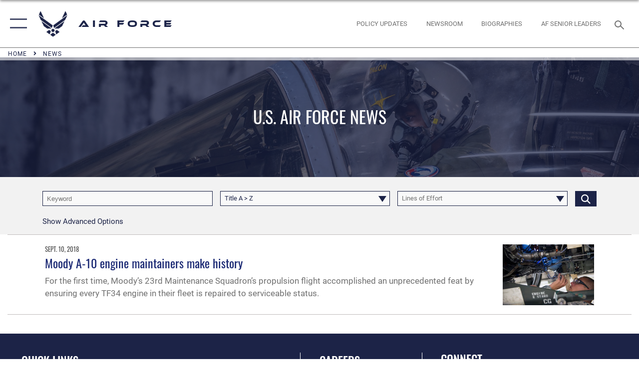

--- FILE ---
content_type: text/html; charset=utf-8
request_url: https://www.af.mil/News/Tag/121400/tf34-engine/
body_size: 25970
content:
<!DOCTYPE html>
<html  lang="en-US">
<head id="Head"><meta content="text/html; charset=UTF-8" http-equiv="Content-Type" />
<meta name="REVISIT-AFTER" content="1 DAYS" />
<meta name="RATING" content="GENERAL" />
<meta name="RESOURCE-TYPE" content="DOCUMENT" />
<meta content="text/javascript" http-equiv="Content-Script-Type" />
<meta content="text/css" http-equiv="Content-Style-Type" />
<title>
	News - Tag TF34 engine
</title><meta id="MetaDescription" name="description" content="The official website of the U.S. Air Force. AF.MIL delivers the latest breaking news and information on the U.S. Air Force including top stories, features, leadership, policies, and more. For in-depth coverage, AF.MIL provides special reports, video, audio, and photo galleries." /><meta id="MetaKeywords" name="keywords" content="air force, af, airforce, air power, U.S. Air Force, aviation" /><meta id="MetaRobots" name="robots" content="INDEX, FOLLOW" /><link href="/Resources/Shared/stylesheets/dnndefault/7.0.0/default.css?cdv=2765" type="text/css" rel="stylesheet"/><link href="/DesktopModules/ArticleCS/module.css?cdv=2765" type="text/css" rel="stylesheet"/><link href="/DesktopModules/PhotoDashboard/module.css?cdv=2765" type="text/css" rel="stylesheet"/><link href="/DesktopModules/ArticleCSDashboard/module.css?cdv=2765" type="text/css" rel="stylesheet"/><link href="/DesktopModules/PhotoDashboard/Layouts/AdjustableParallax/template.css?cdv=2765" type="text/css" rel="stylesheet"/><link href="/Portals/1/portal.css?cdv=2765" type="text/css" rel="stylesheet"/><link href="/Desktopmodules/SharedLibrary/Plugins/tag-it/css/tagit.ui-zendesk.css?cdv=2765" type="text/css" rel="stylesheet"/><link href="/Desktopmodules/SharedLibrary/Plugins/tag-it/css/tagit.sortable.css?cdv=2765" type="text/css" rel="stylesheet"/><link href="/Desktopmodules/SharedLibrary/Plugins/SocialIcons/css/fa-social-icons.css?cdv=2765" type="text/css" rel="stylesheet"/><link href="/Desktopmodules/SharedLibrary/Plugins/Skin/SkipNav/css/skipnav.css?cdv=2765" type="text/css" rel="stylesheet"/><link href="/Desktopmodules/SharedLibrary/Plugins/spectrum/spectrum.css?cdv=2765" type="text/css" rel="stylesheet"/><link href="/desktopmodules/ArticleCS/styles/AirForce3/style.css?cdv=2765" type="text/css" rel="stylesheet"/><link href="/Desktopmodules/SharedLibrary/Plugins/ColorBox/colorbox.css?cdv=2765" type="text/css" rel="stylesheet"/><link href="/Desktopmodules/SharedLibrary/Plugins/tag-it/css/jquery.tagit.css?cdv=2765" type="text/css" rel="stylesheet"/><link href="/Desktopmodules/SharedLibrary/Plugins/jquery-ui-css/jquery-ui.css?cdv=2765" type="text/css" rel="stylesheet"/><link href="/Desktopmodules/SharedLibrary/Plugins/bootstrap4/css/bootstrap.min.css?cdv=2765" type="text/css" rel="stylesheet"/><link href="/Desktopmodules/SharedLibrary/ValidatedPlugins/font-awesome6/css/all.min.css?cdv=2765" type="text/css" rel="stylesheet"/><link href="/Desktopmodules/SharedLibrary/ValidatedPlugins/font-awesome6/css/v4-shims.min.css?cdv=2765" type="text/css" rel="stylesheet"/><link href="/Desktopmodules/SharedLibrary/ValidatedPlugins/Chosen/chosen.min.css?cdv=2765" type="text/css" rel="stylesheet"/><link href="/portals/_default/skins/AirForce3/Assets/css/theme.css?cdv=2765" type="text/css" rel="stylesheet"/><script src="/Resources/libraries/jQuery/03_07_01/jquery.js?cdv=2765" type="text/javascript"></script><script src="/Resources/libraries/jQuery-Migrate/03_04_01/jquery-migrate.js?cdv=2765" type="text/javascript"></script><script src="/Resources/libraries/jQuery-UI/01_13_03/jquery-ui.min.js?cdv=2765" type="text/javascript"></script><link rel='icon' href='/Portals/1/AF favicon 9 Jan.ico?ver=2UiSWi2oAE1AXeHI4Dxcyg%3d%3d' type='image/x-icon' /><meta name='host' content='DMA Public Web' /><meta name='contact' content='dma.WebSD@mail.mil' /><script  src="/Desktopmodules/SharedLibrary/Plugins/GoogleAnalytics/Universal-Federated-Analytics-8.7.js?agency=DOD&subagency=USAF&sitetopic=dma.web&dclink=true"  id="_fed_an_ua_tag" ></script><meta name="viewport" content="width=device-width,initial-scale=1" /></head>
<body id="Body">

    <form method="post" action="/News/Tag/121400/tf34-engine/" id="Form" enctype="multipart/form-data">
<div class="aspNetHidden">
<input type="hidden" name="__EVENTTARGET" id="__EVENTTARGET" value="" />
<input type="hidden" name="__EVENTARGUMENT" id="__EVENTARGUMENT" value="" />
<input type="hidden" name="__VIEWSTATE" id="__VIEWSTATE" value="Kr4pyVEB4xiv3VJDTQLy4lb285eiXvZq11OZ45a9/cUdxoD6eNZx72o2EhCyXBrPYe5cXOkgYZ6E05OfwFO945YiaNX7DrIzGr4I23x1Gf+7X22iYlbe4Aw5/zzzhiIsWCkGVsLhZqmtjOZuHzq/mf6+CgoF9Ktj4B2TkS4eXVN/oxWds5t0WRWGz/HeyPYv7r1fH5VBQqqQLC98UeLeFY8IdhIwKyKGT0HeqzrPRjxJCaiuhgoY9pRFwLq7TMfTFdNjHt/[base64]/bxgL8uhxZ1zJs/mRDXUIZhLxp2D6Rkgz1k2Gfs4yjg1XmxK+T5UbFm7QpX9FnA9jQ8Z7bsZsDkmV4wAIpuEhz5H87o9YsmfeUjKulvSWcNw6XCPYvdXKAlcxy1TvcQqfBEVw/cw1XSNGY2WDmOTNFjnii12/oRVykX1bw1oLKDpqSYY9fApAhbjk9ufb6O7Sw922qIS1Y/wNIXmHbTnNYjAWrykC3qF6054I4M+WjdjPzRaAxjG1b2REMdLqCGAJjk2fSa6DLw017ocVhFN9caGC49zkt4vu7aVap5yQ0ytQD/U4KvBZrJBRjjANArFCx5UwLs7oxTw0kN3gzYruT3rCgDVGLOubvn7Um/U1rMB+7jW6HrpBVxD37VVOICDMHDEN/3MhhZ629vygGsU9mK7zVEh1uilzYgi0DRhJ6AFWDHpsV7m2dFsfTqYBksFdCG8fR071XFJvj6Cb0l9kCHXqAyjsyNn2jjDRFccRFO/WrCzxcNXUBepw8O29hL6dVxIuin8X4x/ZXzMsc8hnTe6mA3RlSFD9Gh7jsbHEUr81XsVXF983XEfaLxTFd0aaKW49Vz+13dGLS7Pjrq60bbrZoY6O0cZceX+itsdSgZ1QQpV65rhbU7535W1Yuiv/1PoWJnYPBkQ/zM0JNBbMs+DrkgvOwkTKIf0OkawE1TfAmGgaMibTdSw+6Df3l3Ch1BiwW/I+IM9UVO2v+0RPrDskRM+8tZssMIS8kHYh4+AEzVlB/MCYIMT6JdTHUQbraN2XLC7dAR1c9994o8oUorRzpR5ofIX9jQTJaXjQe3aUhD3clcSEBclNL8biUMlRBsi3ZvySWykVEiV1FvO2OyiXaLa2OFLhWWoPQvi0xhIWyk/[base64]/nNbkVMHtn+hsjU2h/[base64]/xhqL0vbjx/[base64]/hMxxDUmtJmb0z73YSwlhuyE8kV4JiBACqP+vF4MlvzIqrJw0mTACcoNM5Cow8+OyDk7Xvz1tDv5I5zG+/awc3T9qfbGIxX1YOBsCO4F8HtE9PtA0YHRVgxHanktD/E/7CCHe05dGbHuZTcGBNVbHxfB1aS2Phbp6H32FF055SNNC3tAEC1GpesQ+1boWJPQXlrKMCuE50wqtjUJFR5N1W6bbKaXdfe0okFxXvkWt9NxFhLsWRHckcDbtEYJ0bRiv/BcZPhv+7Op4gGrbC38ZB4Ub5KCIt+aUdOl3hksWdeVGANY3DSvNyNE/nHUvHWdZ7J9nJac4ejLm6HE0XY0dDrG6OSa3YicY/[base64]/vTZBbBXHs65RdVmE7MXjeKn/DLGzZApphmFgn+gj1MpZZNPs3LCC/Zdn/NY0qpcfWSo9nUb9aRmshlu+D1YoO1FteSd79JyyJQOBzv2dLgw1IqD1UsdrYX0TtALV7GGmliGh8Y01uVkN4Za/1Zyie4/exTHaQ3GsATuIJVVFxwBqLXGwCqXU/TSkHy/lIt/ObxtJganfRdnbNDNRbjGqWyell0r3Xy7sFxQIoD7IC1BgJsw3uHuFE5qDuigTYOnqVkTJ5G7J+X6VpXt289ThfGZTGidnD7TngONoRMuOKbCxQXp3ebTFd9afGUBasW+mPXYjdrpwBFQWzFtN56WPLwGGsyIFX0/ei9a1geaH4J1mLnzwXoLJ3+KhF7GEcXorYUmNXfQO+3zRtcWt9ajMpP0hrnQx6wqajQqbvgMq5hC2QXbQLmTWVDDoHyDXGutxf0/UGARNhy6inYFIpYXq39MTGOtXCcnPqafYaOUisRgstA3ao3NSgaPdVLrOb4E5ng470xXBi8GlzyGaX4hNMgqtesxcaxXG7CsK4GFlQeBromOWgRAHYZ5yuixl2E3odUh1uZmrAN9fh6rluviJIgb/AFYG1UOBJpNiGDhVt+0/zyJynLAwvHSSqspXl3IcXHoiC3ErXqcMcN6OrdeoB01Rj9vte5axeH7eHBzSsstH1BietERwb5sr/pPieth/FlDkqa+hj/[base64]/Zlrin+vYfHG8VEHD6YegQqDCn/Ggs+13jb5lGk/B42GOWa2ZJp8SFOV0m9OR0rk0hWb5CiAJ/yGfz1LxePro1SFZ46rtcjuIq9J6bIUXJTe8RNPSMXjL0QhwN7JKUU6vjcMQBFmrEUKiJfRCwMySTHEV+ypVIiM8Ctdsmnq5tcTlOTF1VYgv31yexmMIC9QKCP/pxozdizZOrWXeqDKV6iwIcmSZj2ussqBMQNX1j2UeSoLI7Qm5256k2aE8zi1ov+2FpZwysNh5T7FYf/bbAw/xGsd2WrPpc8Z0KLGjR74tjMgKOLZ3iba/sggiRgPC35AXsE9JWybzRF2Vruk9PVHnvXtwy+4PAXqbe8Pp/rNrhLiPvobU1pIIrbLfU/Y0rt0VyGdnyrj4RomfYwbiZDKqyOs7VnFX2393d5ze2NBBGD1E33dSVBilU9hB4jEZgwAjZROT1j5jikFAk+oeQqYeF8rYeEj/26cOi9uH0qhbY5It6y+iw7BJoT9F4eGGpUXW8WIAoSJQGvct21niCeCZ6ZTQOQETdq42J3aye0elrS+MtQjAB+ftcme3eiJs0MOAwFFoLkjpra7Z54x8C8eT78GtT+J2yUhH7TOCGzQpEfa2/Vz4Mz60BOZ1klogt9/n7YrSy/wrX7w3vZME+V3S0/ij20JEJxMCvCBeDGkiDuC/IJlrilfyzbf7ZXNaJRytvNvZUnHkRolqCLOgq6+BompoAZDrssjaqxrvHmck8t7EozOPknvQOl0vRzO6JnHJIczo8fcvlLSpee4xlC/keY916hnqkFXHSKC249+acvL4aBwUnBTSTt2advB9ijroLzkuen5AB1hK3Enuh63EWLauGqXW8ZWLtgxAc5yOxHDDLtxQ6d4eFHigRl56nLex3eVuIjeCn7Lhu6fQd5/MEeu0neT8hhmWwgakgL3w9rG4SPmigpWU6kjoH5IswtXHa87qGGJLASJgAP/+uk+j13udp7upTJiml5GV/aHjUi2YSn5PeraYVxMF7LeX28l8jLKmO/kA17uPiSfoZ0trqj+1nFkO1/5HFIAXoB43bMC8pNLm23rlLjdKSVF1f37Rf3JertoJ100BvUtX/b0V0Z0coJeQngEv81A5dDN3E+srx9Nhba/XImGe4n929X8fk5Pl2XcOshrwDxOwUsTbdgPC9e6uojJeoaWjwc4exkdfML+sB2AX2qasbGA7XBoVzKrQsWC0ySG0yPFUslNiq1wUAWLXVIIvFTLTmTNjUa3RY3Xsxdasnw8hpSN2JCEEKjz+0HeIK908KRuW8dux2m/StzwXutfrZswtyrcLZiDhO73DiV9ISBnyatdMqR17em6aJ60V4/gYwVfEOhplErRBhQJ5iD9+SqzhNhoGgHyJiPYL4HJrs83YNNZ4kWn4ybEPtZJmZmYn/MYbIV5RkXx8oits1pws4cY4Uic5CmFHx5FCqO6CmNbaI8WBBVRKsXe4qAsVo6rS0ppSUcOFJKi0NZ8Hqw/kyfW8yamn94Q4beKxOMd0R6a56f2bdEf4wuN/dx+JXK0AGZ1c+33P9lS8Ce/WMeA/E1d3qvG1j+Fi1nDL7IGdnodwcHCWi6snsW8+IKqdHH+B+XDgesu2pCQhJE7a7ogiSzjxTFjtaxkoOaZR5/7hfeAttQriQIwFM0FmO5aAk2WJSPHEBs4e7DrlWiYBaXOsPKjQQAFqLJsPDErdoTdUajAYq9VXACRrKR4I+usQvMNfiObhRbdqU+9aQK/fKzqfNgfhvPDVUCpTFekka1sGSG9Tu9ciKhR41SIMgMnDjGwclUfQGOlRfuGQoCQ4+VO0TIUawhV26MC0MziMjLZ8Lr2DZtGbWAjdxQWP+p6eyo4GwY/WYm9lZIDD/jK/6BqSAbcxStzW9RmUx+wV4qzO1n0UorYI15TvPGGHK3qzBDKPuNcBz7iygO5ogSrGaSABaUjZ5kEhHSk7gPdoTEbiIU2T0+j1FfVRjnnhNXY5XUNVHru3O0oJPflRX7HqMd7PjEqzwGgb9eSAcp51PoDM8NJr89/GPtU5AKLKbK/GUDyl6okxM2Hbi76iKXhlwgjjvygLe847uLg8P9cZvXQ6ICPPH1ohxg68GFvwo92b2xAA0gZi7/juF69/m/6r47WBRBMW24jWCgKCDSNZuV/0gfOHhK5MNU3u2ITOE9nO8FboNdJOW5blIzt0+uE14gAyE6kEhIIaj4TsCIhijWpt6y7OW2H+AqCQrXbuceKM3kDHdyHUGdgZl4Tt028VsNEVaaesjtArHC8qNinir+GEHUHCqWaa2PHoqQeVyJxjPFg4tiamM3EdTeecdjCQdgTgK/WB6i4Yj0P7UIKsQ6nkITYz/LzJ/m1IW+G/EYYJnEHJG9HFmxHT21xzdb7jOfcb3psSam1tc4D7PNZgCRqUzVTsbeRT+QzkrhVgHZDnZ8B4ezD3IP57qMjzP8Kit9ubxVOSaLS4qdO/yRX6jiqXlSpHDmHy1rgUWoL2PXaH9W+j4lHLptf0mI0CMqt3XaQZMnvdzcttjBHknrIKn6XDP8rJjuVG2kkYAXjOXKzPQoIdjI6N7y5YfNup8va9brLR4TQ9q4s6snP+/j9mvZSdy3It4bwPqczgrG2VMTzc1yCDxdblZDoIa2PJG5cVMJdBr0bU6uGrdWmvqDmpqi3fQJ3C7/XJCh4xVAJKgIPWWUoAOFEk5DrUUcs8+Gj1k8QJ9vZSPm8QPDsrNgUdVYlSKkQe6Xs7H+v00QB3Z4EG+RvyME7lkEeOAdvkZ8RWuEA02spzEs1QTN1X5Z0ztEaRep1YSzxgiR9AkuaV1zvvP9nZQ0natV3gilLjMOqvd4zNWKRmLDrsux34GuhJJ+YbKPbsUywHb0t/6uIv7YPeXJ5mrjRw8hEunTev30InDAMUJOg+aMb9MuxgtttrRjhALPPvx1DFl79jyMeLVXtUPl6Z1GwZrdvgLCH8EWWTqfC9g/r25fjy5pUX7CJTggFwp8GiQY6ZhHZCeQ/gAgsQ3crafQ/Eox5wcx1y/OccoH9m3jJB6pMMd2SVTFZpH7PjqZyuxw18SuhKVgqIfrThYtrfmbUm+BhfrUeYmrtVsQQrUK/JuzLmvzDOC66kDre3iZWMvvDzzvZl05k+vMZu3xQaiurd0LC3X5OfyQMwE0sKSj290tMbC84YgoUomjKPksK3qI0Uj2r1N/1QFFbF/K3K3zWI+PyOPBvTRmbFkQN4dv3gyrDhG3kVr1QO8yeedDJZchB4izF9OuZBGlOg8v16RNQ00WrOIBl2xOQcbOcLyDCUwAE5JAfhoVJdkz9V6OkeCHJw5n2zIzIjq4Y5nQY6ehb4Di8fyMSWahYUp06NMZ+s714k/cm1DVFUEicgdt/cPQEAoA84+v7+m2f5uPs2yaScK8QhiDz3EzkJC7CyrvdjV0wFqlC7XKMWZuxmenk3o1HeVr+0B2JJiLScaa2k0AHGgN/[base64]/MsgSGYrBOYbKaSU/C2L6YvT9kWuA711sKGwFbT/w0uVeROeA5HAcfWFf6XAcb20fBSVjvLdm5dbSWzuXGJsikqMdHOftA0DUEpeiJ8NC0glOmoVbTiZgoCA9q4wY594ojPNXMXce4YzH6c+YOIeJ5l2Qw16k8YHONetHtMwGjRKnqV7m+sWCr8CPT0PZ2Jw+qCr/LtNOZ0bOHPKV0M7kthnnH1stW1DFaOMwvv7NgK5zSVa9GqVinQP0QmEDt7zDCB4E7aarD5ZaUpR7/I+kj7L0i2yU/9ydtwl754Q4nMksv47ctBlFQf4jNJYH77Wzav7sbf/1JYmZwU8tJzOD+OcDc8mAGRChXwISO2J501CcGINpIaNXWO2Q7yj+AUFCE6nu3bkfPror30WQNJJRpuJecU9Z2+iURm8GE0//eGRtWhWar+mHm3nobqWzmOkGyhZdWPgjYPo8nzZx5TkwwyeU663LWguRv1X3/7SAkODEEfMriVPysyi29yyrj4kGFqESI4q2wqDgmxHh/0CYy8o3qr7K9Lo0ueV+OrDAgyee/xsX3HtbLt5BrcL6WLRfuvkjYtenOS7QLUSOuz1tceprHatjoczhNVgZ1tzD1q+AYSPKF8OTD27pQAwfTOdXQrxZBV1RkUQdc6QgGrokrlEi1qVSAolAYObCVpJUFj4Y0OEv6fd1PxVMAtNSzAomFxGhIaYepl/o5JWmWVtIvC2MB4wPBcGuS9g12HVl49MxnAiQLePSLb6XWc9TMKc+SKA+Bw4EAUSjoms2iggDy1aH/AVEx/bNLScnGIPTAw9YHZ3sdxPAGlDP0TsmvZjg0l/zmRv2YNrzsGAOekfNDLzbZdrZYbhQXXfAfMr/gTVAON5y5qyR4Ab7vCp2L/pTKX1gvHBbamwb/yDH/FlIpuOOErhxNVFRgX5NXkYuX8PPdzV6KhsrfQjnW5vFh7xXq6FUJctqdN9ab4P/WdLDwZYl1CyxyUN7EamUyxdfRXcjWFHHL8FBirFOBYOX/ZM0KDwC/UdJkGBrEjZffTjEVACEDw4IEcn6frLW+zWfng2lUU7guHJJkXT3DYxjOf320wpAEjWgnBg0hh9+xob65bHN0TUc5usZs9F/LkWFIEeB3k/LkPufIxpLLTyObkLru1kgHbvRgrO2WPfTeYmjpYCvJcUQgrpgxPdc5AVt7/H9/tz5b12N6YHn1M+4f8C6MKXwDeGjHJyXB/ybPjYmAfMHut706oTJtWzZQRXs5O1Xf5EGqyg1mEde8uaYfN4/4ao2u2Q/OiYiMVTmfGOpEB8gVjSjZ1jxwzCl/jkyZDzLLyBi8/uKeQnya4hdKG3Sh3VruI6NxehU7y1KnMEPKLzLRWipafbwcg1XOvamhA3vCePpu51PblH4JFk5L+zox8VVTZtl1829nho4k+SAqT9h9rpwVWip67Qt1SnMqGGk+0YctLZRDFfGZfjM5KsrQhzIdb/7WyjSKIH/wFuDaMP+rWBOVRDnUlWevdgZjhD6f7NaNXrVmjrD/QIOs414CRHSaAxUFsWNznBp2m3i+jMtL8Vny1P50VxwR6h/Fl2BbXn2xZr6aD/xBLh54zfi9x+FfZ5dfuJzb2D+zg2eswCtyKsRqtdb6YpgKeiCl7usEpzoqVQ9ZyVD25mStpYzc8FkThSs6ekND7ZOazIQHDK/jy8uNdSd7R9RYLlrMvvWqPnV4/1thIp2gd2dMdhI5374lDb+oYwcNf/YrATayHSMJTn2GynDb3oM3oy/OKe0W1UEeKGG9DZjZo+75ZvvDdyyeGHdkXIzg8GjDUTC8+h574agjg8OfsOAZt8tiztsOnutgt/ufJdEIrhT+u0cNMNOuXGJ5oqdM8i7Ac6TCRLvtrmDJwl326CHnt3MmQCmU2gPyJYi7DQ+auNQwDStSWrRa2hQGhxOrKAikP89aClDXZmU5sjm5ayEZgG86+ky3/PNItBNQrlOIjgXiwVVD/5y2E+Jm83ReUq1yxWnB4qZn5pzkmNMXMIEZg9GSnUNHF+TnCkEsVLQueVA33yH1lQlZazg1Bt41/Fm2uCOq89T0CLZBFw7AY0ViwvQUMOBENfHqrhSEt9FNTXqCqJrIcWuojb63pkRr3eH2AzVYADoUxEzr2ihHpNdMOkhcedKfof7v2J84lGcuU6P4e+l/uvJ0ZivLaNRIHilKOO8zUI+GUE5xrhbtM9atq/2hhRiTKravP+OXzB7yyzwbJxdy7ZS14rmM331P3QhlgKcSro5EBVrpM/RxiYTycV3ygkixnDlmcKEhSHRH+ig1iMs7uGZv4zM4AgN3GCQWne0h8nEgHHJgkxdBcUNpTXRgcgbNbOUEeKklNtGM4vSLbRORmnS7P4YeZOxlrEm6CfLOalkQ6rRC6Uto0i7Bmqo/cjKLcjYP9ClWLGOq/bNe6Oxj3f+Ox5qkrxiJ75OlGevVY7nSR4DayOyps2ARmKLimJP34Pcg6VH8jmvQi4LLGlBGaI+4RQ2SNp/+/foX6FSFBkMziunDyMnE/Z6ju3Oocz5co+T3yAxBfoB2yTRWU+cJy9RXC/TH/aJdiKu23O103EUjKxUbO5ki4tLJVfqrptKx/OZVxttLKO0g7+ZCKLHQh0dBiI+4S/OmpL/bIJPT8j8UA9u51hH3GDACYkJq1C7Z/DC2oqWAJ1Auq4as4X7c9LFz9EOjL3HTFEml4FuajY7cXW4HtXaIVxCXoJCeVwQJAGRY3nSZaOy2UbjByPSEsaOT3OEGzp3supX7VkpObnVxg38HDLpLpFPlZgP3TlzTrTHd7I0VYO9V/Zkwu63avp+A6UdDJws9KRIOvv1cPLmKw+ZIc0575kR7zARNwG5tbYd8eSCoxLFb/r2H2IH5fVMyH4XQgk6gfI0UKc5Wytoun3JpF09rM9Y7Vg02jalzHHlHalJNN0VNNOznBRFySoMHti3w62/in3sqS47UqRs1EQZna6enYM7zV1OunDEQN9ePMuLHVcj2xBdAvrNTQ406t6QtM+XXSQlJzCSoSPpQmq1ydIPHFdt6SLgiR/HtWTOiQk8ajNQa/Zcmno+nZZ1soHzO3nLchCrFJqdm4TT8eFL3Vx1KXRd5beqBzC+w4C9JR0K/wG3DldKnsnFWKqJNwwK7Klk9iuDJM0eHZNdsL6TVmQ/GpyostAAkd/i68heneNIWFDLSKATWBRaFBjKx8+woITFjSMKebgELw+nRAcXUrYmR9OM7gfOHOMRn/[base64]/crTTqOihJrDo6E/fXHvA/nEc6ZLxbSwzHw6LDTiUAhtcCuoa18dM3ndx8FwlUWkomhuRljL2NPujzS4LEpUURMhwzgDsTbUCFZ1Nuzj1wNq0rsk84sGFMD6uTuAZzZN1dFwHozHqzDnv9XFGxwxxMgLoEPUrjLh5pUbcr31LTLkPWFZRpBr4ws8XStyrGk1w/6JI6IVLqAqoRY75Od6yQ==" />
</div>

<script type="text/javascript">
//<![CDATA[
var theForm = document.forms['Form'];
if (!theForm) {
    theForm = document.Form;
}
function __doPostBack(eventTarget, eventArgument) {
    if (!theForm.onsubmit || (theForm.onsubmit() != false)) {
        theForm.__EVENTTARGET.value = eventTarget;
        theForm.__EVENTARGUMENT.value = eventArgument;
        theForm.submit();
    }
}
//]]>
</script>


<script src="/WebResource.axd?d=pynGkmcFUV3EC8bozS5LVgly4ivzicvBZe0nXFby_YIqss0pXioMjRDINig1&amp;t=638901627720898773" type="text/javascript"></script>


<script src="/ScriptResource.axd?d=NJmAwtEo3Ip7Qkyt4GRFtI6ZCfIOldZeqe0QU4b6RK2PtXWA_cZ5LTyRr__cUs_KdGUj2cCeE5ZxoLhf9Jyo2VrfMfiU77cPSDkC8h-MWnFFZwAoEWvd5dGCEtVEa_bICBrB6g2&amp;t=32e5dfca" type="text/javascript"></script>
<script src="/ScriptResource.axd?d=dwY9oWetJoLKgP42e9NvPFVCziY5h_iS8UnpyrA3aF4o1KXMdIy0QTsTeHGvKZCP0uyWJdxXbjlGwrGnBh654Z2CpnimosTjH35LzsRz_C-FRMBvb5xbgF_pTcrct7-YgHiu7TKHQ4xBucq40&amp;t=32e5dfca" type="text/javascript"></script>
<div class="aspNetHidden">

	<input type="hidden" name="__VIEWSTATEGENERATOR" id="__VIEWSTATEGENERATOR" value="CA0B0334" />
	<input type="hidden" name="__VIEWSTATEENCRYPTED" id="__VIEWSTATEENCRYPTED" value="" />
	<input type="hidden" name="__EVENTVALIDATION" id="__EVENTVALIDATION" value="[base64]/LZorRQksTs2hvhHauErO3SakuPYu50+f4ZG7pW051YhGABrLofLaa3xgR54QRsG4eX9spaE6/+W9hxMepbTeuSD3gy0FNxyIx9i7XhQyt/TxVXl0FmyYXmvtmrwUBnlxV4zSJodRYOCmyCygQFqYDtPSYmyITgFjrZcBHOUJ5KksFp3WSL/mQ4BqQjr/vXx8X58R+khqBUwIJ3h6axHLn7NaC5Fu/2oC0itJYzRalpTWKS2lpAMgGfWtYLpabNsOkdGsRT09d6xJ0niP2W5unU83BaRPbRpcwJnMnavM0exOiscT4FEOiaAnAlTZiK1FvA1OtX7UtwNnj9J/T+/oLwcqk0AyAebefU2EeHlO/tVG1g8Qd2bVCTX5ZSnRlebp/[base64]/Aaznb4JijHZPxOYXJNx8e4fQcnnzHIm0lBM89Gr41Nsr0mtKXsTZekK9MjvS7N6D+n2kYjt/8ufg+9ddrCFrtw0kbYPHVxLf/W21Ha+3T8SVO4a3nnZXMEyrlWI101kW1JaSRzyb6TlVMwrZ01OZiOFG3JkwaOsIYniuAHIkn6v9Oyzr9sqbuTMhgbMh6pO5FQrJJ40kJBaSZ3v7ZMIlYiWxFjYp2kIgt68uFfs5HaZjIcCjqJuLNn7seqXEH4NlKi/KbaOZ7cjc2XOAGA5cp/pnV/3vvntSM1H8BBhWpTQrt8RlLfhbY2xVQW9iUctU1LLupKbFNIKLytI6DhD/PAK/vpm/ozTY3Bz9JPaeu3cQ4reujqrB0zfJPHGk97jog0h0kwxZErA/RL84jaCnCBH5+/Ky6a0efLcsDvvdwoEj3HAPyrFzJ+idz5ZIXtuy5OxnbWZQ4dXRm46sw25SRtIfG83IieyCg6/V4qOZOTquCEZOSyjWSliRTin1W8Fte/nf1blvKUkXGh3LjVUJDCI4RlfJqyHcsEimLpgBEhc7jPYI+oHJl/DFp2aB3O+d8OA0Y5O2hG89qTlMjRxXefpTqiS+WC/W0vOgQkfYYBUlh7oWvz/vxzEHvIPQGgDZv6Zro3rsm/xwHstw3OZHL4GnVJ8EPVFpGOTGHga5ZrDRGlh2e+qRdWA8EiUEDH9grd/11YdT2Vs1FYIkDRz2IJEX1U8gMIrS841AfbzmaKPFqGc6z5kvXY0h+w3JA0FOV9OZrxNTr+HzYaA8G8UD44OQ38E0wePVyBjO4FY93K/iNEA3wJKeTMoHmLk8pk5f9ow6+pRP3aQdJ/K3AjbBqt6SJcRNNTVZp7CxtNbNClkfLGc+OQQganqXiFI2nIXpkH/fO2H8yPAhrhPKrUxxVD2Wk0oWRJO3NVhOu7XPg7ZyG6Syzp02mo/ouDnc6PEi2LT/zXFVwXw8MHJtSFm/dC2B2sukYBqwx1gDop1ZnZHo2KZp1uc5ezeOv2rs610lUTKmsy6p+xMdDrEXkJDSwJeVoVXjU9W/Uy+9q/OS5QhCFZFhjaPVXbtAQRgrRLMFQOCTE/sl9aonJnWmKcir/us6F9veLsPijNWQAj3MrQrnbEOGspcT/WGH9IZ1jJHgcGkeNFNqz6HkPwNm6moGGF5jpc3OgqkH0GM4QWQq3X3m97OFEV1KNN9p+QLlB/ONvRJVT44q3VylEUH1t3MpcaQfZIyF8/wyWWAOeOo5ay9dFuf5jfhWIg0x3cC1yKYLrfQ8GsMuHRKgd78nmgbIuzt9BxhlPFUqyzNRoWVVUwjUFDEZZOcXm0tRj0059dcAS54Ew2EvC7Rz7pR3Eiga52ii4bK0ls9zJrbJYGdKVYyKpROwwo5g6+/OisDLbnbFiGULdYgrAxL3bPMMlSeo6+lPgkLOhyR+kyODjw/3oPx3yVhvGhsFp3CUoO0Nau9mWmH62UPwqwzv8VuNBE7soHZwj7eS2vvzY4x0xlsM8NLIgCwEx08m/u8nM+zpYvd5DOTK7jGseww6SeaZRb3sziLis/ycuRK0kdQHXf3ACpKNE7brYYVVzTmxc1nFq+qdLWitvtko+e8hoZNsI6pxcLqd7Rj2XLhYLSc7LC5DKNkXYUfpN6XYjzHS9XauO4cg1kdQQxigzJawFlwwI3T3xLclkGAu+YF52P3Dp0q34/flITy77n1E+NylDUSXjaQEbUmPILhOb749jNa4GNx5vP0Pcx5875iOTQpQtH83gqcrUg+a+A1LlfyBMoWf9YAAFXvQZTAXcSti/OEWnLYkqRQ40DpFzBZR1yvdZxrrVtZ9dxZPkIhLQoup+36UOyq+W0JuXITBThKaY+MV3v01aQaGFeEZVp/O26YyknSLdMfZSo4wNqFSm6oXtWpM0T4sbQvllf5DCRxbuKGj9NGogRnjTHy5ckJ+kFA0bds/OaH0rmbdcc1KyykoENCWkC47DOMaSDrI8ixJ8Y8cNsPfffCbFdDsQkLHxJWuK8bW" />
</div><script src="/Desktopmodules/SharedLibrary/Plugins/spectrum/spectrum.js?cdv=2765" type="text/javascript"></script><script src="/js/dnn.js?cdv=2765" type="text/javascript"></script><script src="/js/dnn.modalpopup.js?cdv=2765" type="text/javascript"></script><script src="/js/dnncore.js?cdv=2765" type="text/javascript"></script><script src="/Desktopmodules/SharedLibrary/Plugins/Mobile-Detect/mobile-detect.min.js?cdv=2765" type="text/javascript"></script><script src="/DesktopModules/ArticleCS/Resources/ArticleCS/js/ArticleCS.js?cdv=2765" type="text/javascript"></script><script src="/Desktopmodules/SharedLibrary/Plugins/ColorBox/jquery.colorbox.js?cdv=2765" type="text/javascript"></script><script src="/Desktopmodules/SharedLibrary/Plugins/tag-it/js/tag-it.js?cdv=2765" type="text/javascript"></script><script src="/DesktopModules/ArticleCS/Resources/ArticleCS/js/DatePicker.js?cdv=2765" type="text/javascript"></script><script src="/Desktopmodules/SharedLibrary/ValidatedPlugins/moment/moment.js?cdv=2765" type="text/javascript"></script><script src="/js/dnn.servicesframework.js?cdv=2765" type="text/javascript"></script><script src="/Desktopmodules/SharedLibrary/Plugins/Skin/js/common.js?cdv=2765" type="text/javascript"></script><script src="/Desktopmodules/SharedLibrary/ValidatedPlugins/moment-timezone/builds/moment-timezone-with-data.js?cdv=2765" type="text/javascript"></script><script src="/Desktopmodules/SharedLibrary/Plugins/image-set-polyfill/image-set-polyfill.js?cdv=2765" type="text/javascript"></script><script src="/Desktopmodules/SharedLibrary/ValidatedPlugins/Chosen/chosen.jquery.min.js?cdv=2765" type="text/javascript"></script><script src="/Desktopmodules/SharedLibrary/Helpers/chosen-fix.js?cdv=2765" type="text/javascript"></script>
<script type="text/javascript">
//<![CDATA[
Sys.WebForms.PageRequestManager._initialize('ScriptManager', 'Form', ['tdnn$ctr811$Article$desktopmodules_articlecs_article_ascx$UpdatePanel1','dnn_ctr811_Article_desktopmodules_articlecs_article_ascx_UpdatePanel1'], [], [], 90, '');
//]]>
</script>

        
        
        

<script type="text/javascript">
$('#personaBar-iframe').load(function() {$('#personaBar-iframe').contents().find("head").append($("<style type='text/css'>.personabar .personabarLogo {}</style>")); });
</script>

<script type="text/javascript">

jQuery(document).ready(function() {
initializeSkin();
});

</script>

<script type="text/javascript">
var skinvars = {"SiteName":"Air Force","SiteShortName":"AF.mil","SiteSubTitle":"","aid":"aflink","IsSecureConnection":true,"IsBackEnd":false,"DisableShrink":false,"IsAuthenticated":false,"SearchDomain":"search.usa.gov","SiteUrl":"https://www.af.mil/","LastLogin":null,"IsLastLoginFail":false,"IncludePiwik":false,"PiwikSiteID":-1,"SocialLinks":{"Facebook":{"Url":"https://www.facebook.com/USairforce/","Window":"_blank","Relationship":"noopener"},"Twitter":{"Url":"","Window":"","Relationship":null},"YouTube":{"Url":"","Window":"","Relationship":null},"Flickr":{"Url":"","Window":"","Relationship":null},"Pintrest":{"Url":"","Window":"","Relationship":null},"Instagram":{"Url":"https://www.instagram.com/usairforce/","Window":"_blank","Relationship":"noopener"},"Blog":{"Url":"","Window":"","Relationship":null},"RSS":{"Url":"/RSS","Window":null,"Relationship":null},"Podcast":{"Url":"","Window":"","Relationship":null},"Email":{"Url":"","Window":"","Relationship":null},"LinkedIn":{"Url":"","Window":"","Relationship":null},"Snapchat":{"Url":"","Window":"","Relationship":null}},"SiteLinks":null,"LogoffTimeout":3300000,"SiteAltLogoText":""};
</script>
<script type="application/ld+json">{"@context":"http://schema.org","@type":"Organization","logo":null,"name":"Air Force","url":"https://www.af.mil/","sameAs":["https://www.facebook.com/USairforce/","https://www.instagram.com/usairforce/"]}</script>
<div id="app" class="layout-main no-banner ">
    

<div id="skip-link-holder"><a id="skip-link" aria-label="Press enter to skip to main content" href="#skip-target">Skip to main content (Press Enter).</a></div>

<header id="header-main">
    <div id="header-main-inner">
        <nav id="nav-main" aria-label="Main navigation">
            <div type="button" class="nav-main-toggle" tabindex="0" role="button" aria-label="Open Main Navigation"> 
		        <span class="nav-main-toggle-label">
				    <span class="nav-main-toggle-item nav-main-toggle-item-top">
					    <span class="nav-main-toggle-item-inner nav-main-toggle-item-inner-top"></span>
				    </span>
				    <span class="nav-main-toggle-item nav-main-toggle-item-bottom">
					    <span class="nav-main-toggle-item-inner nav-main-toggle-item-inner-bottom"></span>
				    </span>
			    </span>
		    </div>
            
            <div id="nav-main-inner">
                <div id="nav-main-header">
                    <div type="button" class="nav-main-toggle" tabindex="0" role="button" aria-label="Close Main Navigation"> 
		                <span class="nav-main-toggle-label">
				            <span class="nav-main-toggle-item nav-main-toggle-item-top">
					            <span class="nav-main-toggle-item-inner nav-main-toggle-item-inner-top"></span>
				            </span>
				            <span class="nav-main-toggle-item nav-main-toggle-item-bottom">
					            <span class="nav-main-toggle-item-inner nav-main-toggle-item-inner-bottom"></span>
				            </span>
			            </span>
		            </div>
                    <svg class="svg-logo" width="80" height="70" xmlns="http://www.w3.org/2000/svg" viewBox="0 0 80 70">
                        <g>
                            <title>U.S. Air Force Logo</title>
                            <g transform="matrix(0.30864200474303516,0,0,0.30864200474303516,96.66049876374962,86.23049787780087) ">
                                <polygon points="-216.59274005889893,-115.45912504196167 -239.41073322296143,-98.88313627243042 -211.62673664093018,-78.69417142868042 -202.91378498077393,-105.51613187789917 " class="fill"/>
                                <polygon points="-207.52175617218018,-75.70814847946167 -184.70473957061768,-59.13417387008667 -161.90072345733643,-75.70814847946167 -184.70473957061768,-92.29115629196167 " class="fill"/>
                                <polygon points="-195.99575519561768,-126.93117094039917 -279.6467409133911,-187.7141375541687 -260.1197633743286,-147.0781512260437 -232.37673664093018,-126.93117094039917 " class="fill"/>
                                <polygon points="-187.24075031280518,-153.7301287651062 -304.11372089385986,-238.64913511276245 -284.5887575149536,-198.0051531791687 -194.19973468780518,-132.33217191696167 " class="fill"/>
                                <polygon points="-287.54475116729736,-271.9891619682312 -301.3247194290161,-243.31515073776245 -258.9787721633911,-212.55013608932495 " class="fill"/>
                                <polygon points="-166.50472736358643,-105.51613187789917 -157.78475666046143,-78.69417142868042 -130.01070880889893,-98.88313627243042 -152.83077716827393,-115.45912504196167 " class="fill"/>
                                <polygon points="-137.04073810577393,-126.93117094039917 -109.2976884841919,-147.0781512260437 -89.7787675857544,-187.7141375541687 -173.42074298858643,-126.93117094039917 " class="fill"/>
                                <polygon points="-182.17178058624268,-153.7301287651062 -175.22274494171143,-132.33217191696167 -84.8327226638794,-198.0051531791687 -65.3028154373169,-238.64913511276245 " class="fill"/>
                                <polygon points="-81.8727617263794,-271.9891619682312 -110.4467363357544,-212.55013608932495 -68.0937089920044,-243.31515073776245 " class="fill"/>
                                <path d="m-197.38074,-111.46014c0,-6.997 5.676,-12.677 12.682,-12.677c6.99,0 12.677,5.68 12.677,12.677c0,7.005 -5.687,12.68 -12.677,12.68c-7.006,-0.001 -12.682,-5.675 -12.682,-12.68z" class="fill"/>
                            </g>
                        </g>
                    </svg>
                </div>
                <div id="nav-main-search">
                    <div id="dnn_Header_MobileSearch" class="search-input-wrap">
	
                        <input id="search-input" aria-label="Search" type="search" autocomplete="off" name="header-search" placeholder="SEARCH" value="">
                    
</div>
                </div>
                <div id="nav-main-menu">
                    <ul id="nav-main-menu-top-ul">
	
    <li class="parent active">
    
        <a href="https://www.af.mil/News/" target="" aria-expanded="false">News</a>
    
        <ul>
        
    <li class="">
    
        <a href="https://www.af.mil/News/Photos/" target="" >Photos</a>
    
    </li>

    <li class="">
    
        <a href="https://www.af.mil/News/Week-in-Photos/" target="" >Week in Photos</a>
    
    </li>

    <li class="">
    
        <a href="https://www.af.mil/News/Air-Force-TV/" target="" >Air Force TV</a>
    
    </li>

    <li class="">
    
        <a href="https://www.af.mil/News/Commentaries/" target="" >Commentaries</a>
    
    </li>

    <li class="">
    
        <a href="https://www.af.mil/News/Features/" target="" >Features</a>
    
    </li>

    <li class="">
    
        <a href="https://www.af.mil/News/Art/" target="" >Art</a>
    
    </li>

        </ul>
    
    </li>

    <li class="parent ">
    
        <a href="https://www.af.mil/About-Us/" target="" aria-expanded="false">About Us</a>
    
        <ul>
        
    <li class="">
    
        <a href="https://www.af.mil/About-Us/DAF-Executive-Order-Implementation/" target="" >DAF Executive Order Implementation</a>
    
    </li>

    <li class="parent ">
    
        <a href="https://www.af.mil/About-Us/Air-Force-Senior-Leaders/" target="" aria-expanded="false">Air Force Senior Leaders</a>
    
        <ul>
        
    <li class="">
    
        <a href="https://www.af.mil/About-Us/Air-Force-Senior-Leaders/SECAF/" target="" >SECAF</a>
    
    </li>

    <li class="">
    
        <a href="https://www.af.mil/About-Us/Air-Force-Senior-Leaders/CSAF/" target="" >CSAF</a>
    
    </li>

    <li class="">
    
        <a href="https://www.af.mil/About-Us/Air-Force-Senior-Leaders/CMSAF/" target="" >CMSAF</a>
    
    </li>

        </ul>
    
    </li>

    <li class="">
    
        <a href="https://www.af.mil/About-Us/Biographies/" target="" >Biographies</a>
    
    </li>

    <li class="">
    
        <a href="https://www.af.mil/About-Us/Fact-Sheets/" target="" >Fact Sheets</a>
    
    </li>

    <li class="">
    
        <a href="http://static.dma.mil/usaf/cmsaf50/" target="_blank" rel="noopener noreferrer" >50 Years of the CMSAF</a>
    
    </li>

    <li class="">
    
        <a href="https://www.af.mil/About-Us/Adjunct-Professors/" target="" >Adjunct Professors</a>
    
    </li>

    <li class="">
    
        <a href="https://www.af.mil/Airpower-4-America/" target="" >Air Force Strategic Documents</a>
    
    </li>

    <li class="">
    
        <a href="https://www.af.mil/Portals/1/documents/2020SAF/July/ArcticStrategy.pdf" target="_blank" rel="noopener noreferrer" >Arctic Strategy</a>
    
    </li>

    <li class="">
    
        <a href="https://www.af.mil/About-Us/Empowered-Airmen/" target="" >Empowered Airmen</a>
    
    </li>

    <li class="">
    
        <a href="https://www.af.mil/About-Us/Careers/" target="" >Careers</a>
    
    </li>

    <li class="">
    
        <a href="https://www.af.mil/About-Us/AF-Federal-Advisory-Committees/" target="" >AF Federal Advisory Committees</a>
    
    </li>

    <li class="">
    
        <a href="https://www.af.mil/About-Us/AF-75th-Anniversary/" target="" >AF 75th Anniversary</a>
    
    </li>

        </ul>
    
    </li>

    <li class="">
    
        <a href="https://www.af.mil/Policy-Updates/" target="" >Policy Updates</a>
    
    </li>

    <li class="">
    
        <a href="https://www.af.mil/AF-Content-Management/" target="" >AF Content Management</a>
    
    </li>

    <li class="">
    
        <a href="https://www.af.mil/Contact-Us/" target="" >Contact Us</a>
    
    </li>

    <li class="parent ">
    
        <a href="https://www.af.mil/AF-Sites/" target="" aria-expanded="false">AF Sites</a>
    
        <ul>
        
    <li class="">
    
        <a href="https://www.af.mil/AF-Sites/Site-Registration/" target="" >Site Registration</a>
    
    </li>

        </ul>
    
    </li>

    <li class="">
    
        <a href="https://www.af.mil/Events-2025/" target="" >Events 2025</a>
    
    </li>

    <li class="">
    
        <a href="https://www.af.mil/COVID-Reinstatement/" target="" >COVID Reinstatement</a>
    
    </li>

    <li class="">
    
        <a href="https://www.af.mil/DLE/" target="" >DLE</a>
    
    </li>

    <li class="parent ">
    
        <a href="https://www.af.mil/Secretariat-of-the-Air-Force/" target="" aria-expanded="false">Secretariat of the Air Force</a>
    
        <ul>
        
    <li class="">
    
        <a href="https://www.af.mil/Secretariat-of-the-Air-Force/International-Affairs-SAF-IA/" target="" >International-Affairs (SAF/IA)</a>
    
    </li>

    <li class="">
    
        <a href="https://www.af.mil/Secretariat-of-the-Air-Force/Energy-Installations-Environment-SAF-IE/" target="" >Energy Installations Environment (SAF/IE)</a>
    
    </li>

    <li class="">
    
        <a href="https://www.af.mil/Secretariat-of-the-Air-Force/Acquisition-Technology-Logistics-SAF-AQ/" target="" >Acquisition Technology Logistics (SAF/AQ)</a>
    
    </li>

    <li class="">
    
        <a href="https://www.af.mil/Secretariat-of-the-Air-Force/Financial-Management-SAF-FM/" target="" >Financial Management (SAF/FM)</a>
    
    </li>

    <li class="">
    
        <a href="https://www.af.mil/Secretariat-of-the-Air-Force/Space-Acquisition-Integration-SAF-SQ/" target="" >Space Acquisition Integration (SAF/SQ)</a>
    
    </li>

        </ul>
    
    </li>

</ul>


                </div>
                <div id="nav-main-footer">
                    <ul class=""><li class=""><a href="https://www.facebook.com/USairforce/" target="_blank" rel="noopener noreferrer" aria-label="Facebook icon opens in a new window" title="Facebook icon"><span class="social-icon fab fa-facebook-square social-link-5"></span></a></li><li class=""><a href="https://www.twitter.com/USairforce" target="_blank" rel="noopener noreferrer" aria-label="X icon opens in a new window" title="X icon"><span class="social-icon fa-brands fa-x-twitter social-link-6"></span></a></li><li class=""><a href="https://www.instagram.com/usairforce/" target="_blank" rel="noopener noreferrer" aria-label="Instagram icon opens in a new window" title="Instagram icon"><span class="social-icon fab fa-instagram social-link-29"></span></a></li><li class=""><a href="https://www.youtube.com/user/AFBlueTube" target="_blank" rel="noopener noreferrer" aria-label="YouTube icon opens in a new window" title="YouTube icon"><span class="social-icon fab fa-youtube social-link-30"></span></a></li></ul>
                </div>
            </div>
            <div id="nav-main-open-overlay"></div>
        </nav>

        <div id="logo-main">
            <a href="https://www.af.mil/">
             
                <img src="/Portals/_default/Skins/AirForce3/Assets/images/af-logo-seal.png" alt="U.S. Air Force Logo" title="U.S. Air Force"/>
                
                <span class="site-title">Air Force</span>
                
            </a>
        </div>

        <nav id="nav-secondary" aria-label="Search navigation">
            <div id="nav-secondary-inner">
                <ul class=""><li class="hidden-sm"><a href="/Policy-Updates/"><span class="text text-link-51">Policy Updates</span></a></li><li class="hidden-sm"><a href="/News/"><span class="text text-link-33">Newsroom</span></a></li><li class="hidden-sm"><a href="/About-Us/Biographies/"><span class="text text-link-57">BIOGRAPHIES</span></a></li><li class="hidden-sm"><a href="/About-Us/Air-Force-Senior-Leaders/"><span class="text text-link-38">AF Senior Leaders</span></a></li></ul>
                <div id="dnn_Header_DesktopSearch">
	
                    <input type="checkbox" class="hidden-input" id="header-main-search-state" aria-label="Search" tabindex="-1" aria-hidden="true">
                    <div id="main-search-open-overlay"></div>
                    <div id="header-main-search">
                      <div class="search-input-wrap">
                        <input id="header-main-search-input" aria-label="Search" class="global-search" minlength="1" tabindex="-1" type="search" autocomplete="off" placeholder="Search topics, names, categories..." value="">
                        <label class="header-main-search-toggle-label" for="header-main-search-state" tabindex="0" aria-label="Search toggle"></label>
                      </div>
                    </div>
                
</div>
            </div>
        </nav>
    </div>

    <div class="breadcrumbs container-fluid">
        <span id="dnn_Header_Breadcrumb_lblBreadCrumb" itemprop="breadcrumb" itemscope="" itemtype="https://schema.org/breadcrumb"><span itemscope itemtype="http://schema.org/BreadcrumbList"><span itemprop="itemListElement" itemscope itemtype="http://schema.org/ListItem"><a href="https://www.af.mil/" class="skin-breadcrumb" itemprop="item" ><span itemprop="name">Home</span></a><meta itemprop="position" content="1" /></span><span itemprop="itemListElement" itemscope itemtype="http://schema.org/ListItem"><a href="https://www.af.mil/News/" class="skin-breadcrumb" itemprop="item"><span itemprop="name">News</span></a><meta itemprop="position" content="2" /></span></span></span>
    </div>

</header>
<div id="header-main-spacer"></div>

<p><a name="skip-target"></a></p>
    <!--/* //NOSONAR */--><div id="dnn_HeaderPaneTop" class="DNNEmptyPane"></div>
<div id="dnn_HeaderPaneMid" class="DNNEmptyPane"></div>
<div id="dnn_HeaderPaneBottom" class="DNNEmptyPane"></div>

    <main class="content ">
        <!--/* //NOSONAR */--><div id="dnn_ContentPane"><div class="DnnModule DnnModule-PhotoDashboard DnnModule-3060"><a name="3060"></a>

<div class="theme-container">
    <div id="dnn_ctr3060_ContentPane"><!-- Start_Module_3060 --><div id="dnn_ctr3060_ModuleContent" class="DNNModuleContent ModPhotoDashboardC">
	
<style>
    #adjustable-parallax-3060 {
         height:calc(20vh + 96px); 
    }
    #adjustable-parallax-3060 .adjustable-parallax-bg {
        background-image: url(https://media.defense.gov/2021/Jul/16/2002803981/-1/-1/0/210615-D-IJ948-9001.JPG);

         
        filter: blur(0px); 
        

        
        background-position: center center;
        background-attachment: initial;
        

        
        background-position:57% 61%
        
    }
    #adjustable-parallax-3060 adjustable-parallax-bg:after {
         background: rgba(28,35,71,.8); 
    }
    #adjustable-parallax-3060 figcaption {
        
    }
    #adjustable-parallax-3060 figcaption h1{
        
         -webkit-line-clamp: 4; 
         top: ; 
    }

    .adjustable-parallax figcaption h1 {
        text-transform: Uppercase;
    }
</style>
<div class="adjustable-parallax" id="adjustable-parallax-3060">
	<figure class="parallax-clip">
        <picture>
            <img  
                 data-focus-top="61" 
                 data-focus-left="57" 
                 style="object-position:57% 61%" 
                  
                 src="https://media.defense.gov/2021/Jul/16/2002803981/-1/-1/0/210615-D-IJ948-9001.JPG" alt="NATO Air Policing operations" 
                 />

        </picture>
		<div class="adjustable-parallax-bg">
		</div>
        
            
            <figcaption>
                <h1>U.S. Air Force News</h1>
            </figcaption>
            
        
	</figure>
</div>

</div><!-- End_Module_3060 --></div>
</div></div><div class="DnnModule DnnModule-ArticleCSDashboard DnnModule-842"><a name="842"></a>

<div class="theme-container">
    <div id="dnn_ctr842_ContentPane"><!-- Start_Module_842 --><div id="dnn_ctr842_ModuleContent" class="DNNModuleContent ModArticleCSDashboardC">
	<div id="dnn_ctr842_Dashboard_ph">
		
<div class="advanced-search">
    <div class="container">
        <div class="options d-flex flex-md-row">
            <div class='inner'>
                <div class="spinner3">
                    <div class="bounce1"></div>
                    <div class="bounce2"></div>
                    <div class="bounce3"></div>
                </div>
                
                <div class="cellinner">
                    <label for="dnn_ctr842_Dashboard_keyword842" class="d-none">Keyword:</label>
                    <div class="field-outer keyword text-box">
			<input name="dnn$ctr842$Dashboard$keyword842" type="text" id="dnn_ctr842_Dashboard_keyword842" title="Keyword" aria-label="Keyword Control" placeholder="Keyword" />
		</div>
                </div>
                
                <div class="cellinner">
                    <label for="dnn_ctr842_Dashboard_sort842" class="d-none">Categories</label>
                    <div class="field-outer sort drop-list">
			<select name="dnn$ctr842$Dashboard$sort842" id="dnn_ctr842_Dashboard_sort842" title="Sort" aria-label="Sort Drop Down List">
				<option value="Recent">Recent</option>
				<option value="Oldest">Oldest</option>
				<option selected="selected" value="Title">Title A &gt; Z</option>
				<option value="TitleZ">Title Z &gt; A</option>

			</select>
		</div>
                </div>
                
                <div class="cellinner">
                    <label for="dnn_ctr842_Dashboard_ctrlDigloe" class="d-none">Lines of Effort:</label>
                    <div class="field-outer custom drop-list">
			<select name="dnn$ctr842$Dashboard$ctrlDigloe" id="dnn_ctr842_Dashboard_ctrlDigloe" aria-label="loe">
				<option selected="selected" value="">Lines of Effort</option>
				<option value="42000">The Air Force We Need</option>
				<option value="42001">Lethality and Readiness</option>
				<option value="42002">Building Tomorrow&#39;s Air Force</option>
				<option value="42003">Faster and Smarter</option>
				<option value="42004">Local Priority</option>

			</select>
		</div>
                </div>
                
                <div class="cellinner">
                    <label for="dnn_ctr842_Dashboard_cat842" class="d-none">Article Categories</label>
                    <div class="field-outer category drop-list">
			<select name="dnn$ctr842$Dashboard$cat842" id="dnn_ctr842_Dashboard_cat842" aria-label="Category Drop Down List">
				<option value="0">Article Categories</option>
				<option value="10995">9/11</option>
				<option value="22363">Accelerate Change or Lose</option>
				<option value="14816">AF Awards</option>
				<option value="24081">AF Chief of Staff</option>
				<option value="9479">AF Events</option>
				<option value="22109">AF Events 2021</option>
				<option value="22929">AF75</option>
				<option value="23494">AF75 Commentary</option>
				<option value="778">AFA</option>
				<option value="16897">AFA September 2019</option>
				<option value="14904">Air Force Birthday</option>
				<option value="759">Air Force Family</option>
				<option value="797">Air Force in Space </option>
				<option value="23263">Air Force Posters</option>
				<option value="788">Air Force Stories</option>
				<option value="770">Aircraft</option>
				<option value="9477">Airpower For America News</option>
				<option value="9476">Airpower4America</option>
				<option value="794">APP Airman Visuals</option>
				<option value="11003">APP RSS</option>
				<option value="13388">April Observances</option>
				<option value="10986">Art</option>
				<option value="20215">Build Space Force</option>
				<option value="24397">Chief Master Sgt. of the Air Force</option>
				<option value="762">Chief of Staff Archive</option>
				<option value="9844">Civilian Force Management </option>
				<option value="20771">CMSAF 19</option>
				<option value="22787">CMSAF Leadership Library</option>
				<option value="23592">CMSAF Letters to Airmen</option>
				<option value="763">CMSAF18</option>
				<option value="11616">Command Information</option>
				<option value="764">Commander&#39;s Call Topics</option>
				<option value="756">Commentaries</option>
				<option value="21994">COVID-19</option>
				<option value="22749">COVID-19 Statistics</option>
				<option value="790">CSAF 21</option>
				<option value="20721">CSAF 22</option>
				<option value="22513">CSAF Leadership Library</option>
				<option value="23591">CSAF Letters to Airmen</option>
				<option value="11888">Cybersecurity</option>
				<option value="12399">Desert Storm 25th Anniversary</option>
				<option value="754">Dignified Transfer</option>
				<option value="9484">DOD Senior Leaders</option>
				<option value="10990">Don&#39;t Ask Don&#39;t Tell</option>
				<option value="22306">Empowered Airmen</option>
				<option value="10780">Enlisted Evaluation System</option>
				<option value="9843">Enlisted Force Management</option>
				<option value="751">Environmental</option>
				<option value="746">Expeditionary Operations</option>
				<option value="12470">February Observances</option>
				<option value="787">Fiscal Year Budget</option>
				<option value="9482">Force Management</option>
				<option value="9480">Government Shutdown</option>
				<option value="20218">Grow Strong Leaders and Families</option>
				<option value="749">Heritage</option>
				<option value="16124">History (AFWN)</option>
				<option value="15984">Honor</option>
				<option value="745">Humanitarian</option>
				<option value="15808">Innovation</option>
				<option value="22265">Innovators Spotlight</option>
				<option value="11976">ISR</option>
				<option value="22751">Joint Interoperability </option>
				<option value="16123">Know Your Air Force (AFWN)</option>
				<option value="23106">Leader Priorities</option>
				<option value="16114">Lethality and Readiness (AFWN)</option>
				<option value="14852">MAJCOM News</option>
				<option value="12155">Medal of Honor Recipients</option>
				<option value="9960">Medals</option>
				<option value="11731">Memorial Day</option>
				<option value="744">Mission/Training</option>
				<option value="20213">Modernization Air-Space</option>
				<option value="23382">Monkeypox</option>
				<option value="23105">More AF Headlines</option>
				<option value="22750">Newsroom</option>
				<option value="12469">Observances</option>
				<option value="9842">Officer Force Management Stories</option>
				<option value="22788">Personal Property</option>
				<option value="747">Personnel Matters</option>
				<option value="15299">Photo Stories</option>
				<option value="23594">Policy Updates</option>
				<option value="11722">Public Service Recognition Week</option>
				<option value="16032">Readiness</option>
				<option value="24385">Reoptimization</option>
				<option value="9961">Safety</option>
				<option value="22077">SECAF 26</option>
				<option value="23593">SECAF Letters to Airmen</option>
				<option value="761">SECAF25</option>
				<option value="25091">Secretary of the Air Force</option>
				<option value="22518">Senior Leader Announcement</option>
				<option value="799">Sequestration News</option>
				<option value="772">Sexual Assault</option>
				<option value="17010">Space Force</option>
				<option value="748">Space/Technology</option>
				<option value="743">Sports/Recreation</option>
				<option value="16113">Squadrons (AFWN)</option>
				<option value="23699">Stories of Service</option>
				<option value="20214">Strengthen Alliances and Partnerships</option>
				<option value="25151">COVID Reinstatement</option>
				<option value="25102">Border Security</option>
				<option value="25146">COVID Reinstatement Involuntary Separations</option>
				<option value="25103">DAF EO Implementation Release</option>
				<option value="25137">Events 2025</option>
				<option value="25236">Deployable Combat Wings</option>
				<option value="25147">Lapse in Appropriations 2025</option>
				<option value="25100">Executive Order Implementation</option>
				<option value="25145">COVID Reinstatement Voluntary Separations</option>
				<option value="25373">Department-Level Exercise (DLE)</option>
				<option value="767">Suicide Prevention</option>
				<option value="20212">Supporting the Nation</option>
				<option value="10998">Through Their Words</option>
				<option value="20216">TMC_AirCombat</option>
				<option value="20219">TMC_Mobility</option>
				<option value="20217">TMC_Nuclear</option>
				<option value="20211">TMC_Training</option>
				<option value="16115">Tomorrow&#39;s Air Force (AFWN)</option>
				<option value="755">Top Stories</option>
				<option value="796">Transition GPS</option>
				<option value="20592">Uniforms</option>
				<option value="752">Warrior Care</option>
				<option value="768">Warrior Games</option>
				<option value="779">Week in Photos</option>

			</select>
		</div>
                </div>
                
                <div class="cellinner">
                    <label for="dnn_ctr842_Dashboard_tag842" class="d-none">Tags</label>
                    <div class="field-outer tag tagit">
			<input name="dnn$ctr842$Dashboard$tag842" type="text" id="dnn_ctr842_Dashboard_tag842" aria-label="Tag Control" />
<script type="text/javascript">
var DashboardVars = {BranchID:4,ContentTypeID:1,SiteID:1};
</script>

<script type="text/javascript">

jQuery(document).ready(function() {
InitAdvancedSearchTagit('#dnn_ctr842_Dashboard_tag842')
});

</script>

<script type="text/javascript">

jQuery(document).ready(function() {
$('.tagit .tagit-new input[type="text"]').attr("placeholder", "Add tag");
});

</script>

		</div>
                </div>
                
                <div class="cellinner">
                    <label for="dnn_ctr842_Dashboard_end-date842" class="d-none">Start and End Date</label>
                    <div class="field-outer date date-picker startend-date-picker">
			<div class="datepicker-container"><input name="dnn$ctr842$Dashboard$start-date842" type="text" id="dnn_ctr842_Dashboard_start-date842" class=" af3-calendar " data-datepicker="true" autocomplete="off" aria-label="Date start text box" placeholder="Start Date" /><button id="dnn_ctr842_Dashboard_datepicker-start" aria-label="Open Start Date Picker" type="button" class="date-picker-button start-date-picker button-flex"><i class="fa fa-calendar"></i> </button></div><div class="datepicker-container"><input name="dnn$ctr842$Dashboard$end-date842" type="text" id="dnn_ctr842_Dashboard_end-date842" class=" af3-calendar " data-datepicker="true" autocomplete="off" aria-label="End Date" placeholder="End Date" /><button id="dnn_ctr842_Dashboard_datepicker-end" aria-label="Open End Date Picker" type="button" class="date-picker-button end-date-picker button-flex"><i class="fa fa-calendar"></i> </button></div>
		</div>
                </div>
                
                <div class="cellinner">
                    <label for="dnn_ctr842_Dashboard_date842" class="d-none">Date</label>
                    <div class="field-outer date date-picker search-by-date">
			<div class="datepicker-container"><input name="dnn$ctr842$Dashboard$date842" type="text" value="1/24/2026" id="dnn_ctr842_Dashboard_date842" class=" af3-calendar " aria-label="Search by date" data-datepicker="true" autocomplete="off" placeholder="Date" /><button id="dnn_ctr842_Dashboard_datepicker-button" aria-label="Open Date Picker" type="button" class="date-picker-button start-date-picker button-flex"><i class="fa fa-calendar"></i> </button></div>
		</div>
                </div>
                
            </div>
            <div class="search-container">
                <a class="fas fa-search search-button advanced-search-btn" aria-label="Click button to search" href="javascript:__doPostBack(&#39;dnn$ctr842$Dashboard$ctl17&#39;,&#39;&#39;)"></a>
            </div>
        </div>
    </div>
    <link rel="stylesheet" type="text/css" href="/DesktopModules/ArticleCS/Styles/AirForce3/ChosenOverrides.css" />
</div>
<script>
    $('.keyword input').keydown(function (event) {
        var keypressed = event.keyCode || event.which;
        if (keypressed === 13 && $('.advanced-search-btn').length > 0) {
            $('.advanced-search-btn')[0].click();
            return false;
        }
    });
</script>


<script type="text/javascript">
    $(document).ready(function () {
        /*******************************************
        * JS for contianing every input after the
        * third into 'Advanced Options'
        *******************************************/

        // This is the array that will be wrapped into advanced options
        // It's acting as a queue (FIFO)
        var advancedOptions = $('.cellinner');

        var windowWidth = $(window).innerWidth();

        // This is to check if there's more than one input
        if (advancedOptions.length > 1) {
            $('.options').addClass('flex-column');
        }

        // Iterator
        var i = 0;
        var maxInputs = 3;

        if (windowWidth < 576) {
            maxInputs = 1;
        } else if (windowWidth < 768) {
            maxInputs = 2;
        } else {
            maxInputs = 3;
        }

        // This do while will filter out the first row of cells
        // The first row always needs at least one cell (hence the do while)
        do {
            // Filter out the first item in the array
            if (advancedOptions.length) {
                // Current element (Not a jQuery object :( )
                var current = advancedOptions.get(0);
                advancedOptions.splice(0, 1);
            } else {
                break;
            }
            // Iterate, if the current cell is tags add three to break the loop
            if ($(current).find('.tagit').length) {
                i += 3;
            } else {
                i++;
            }
            // If we already have our first 3, or if tagit is next to be shifted, break
        } while (i < maxInputs && !$(advancedOptions.get(0)).find('.tagit').length)

        if (advancedOptions.length) {
            // If there are advanced options
            var $advancedOptionsContainer = $("<div class='advanced-options' aria-hidden='true' style='display:none;'></div>", {});
            var $advancedOptionsLabel = $('<label class="show-advanced" for="advanced-check" role="button"><span>Show Advanced Options</span></label>', {});
            var $advancedCheck = $('<input type="checkbox" id="advanced-check">', {}).on('click', function () {
                if ($(this).is(":checked")) {
                    $('.advanced-options').slideDown(250, function () {
                        $('.advanced-options').attr('aria-hidden', 'false');
                        $('.advanced-options').css('display', 'flex');
                        $('.show-advanced span').html('Hide Advanced Options');
                    });
                } else {
                    $('.advanced-options').slideUp(250, function () {
                        $('.show-advanced span').html('Show Advanced Options');
                        $('.advanced-options').attr('aria-hidden', 'true');
                    });
                }
            });

            $(advancedOptions).wrapAll($advancedOptionsContainer);
            $('.options').after($advancedOptionsLabel);
            $('.show-advanced').before($advancedCheck);
        } else {
            // If there are no advanced options
            // So the search button will stay on the same line if there's no advanced options
            $('.options').removeClass('flex-md-row');
            $('.options').addClass('flex-sm-row');

            $('.advanced-search').addClass('no-advanced-pad-bottom');
        }

        $('.drop-list select').chosen({
            disable_search_threshold: 30,
            width: "100%"
        });

        var $dropdownLists = $('.drop-list select');

        $dropdownLists.each(function () {
            if ($(this).val() != 0) {
                $(this).siblings('.chosen-container-single').addClass('has-value');
            }
        });

        $dropdownLists.on('change', function () {
            if ($(this).val() != 0) {
                $(this).siblings('.chosen-container-single').addClass('has-value');
            } else {
                $(this).siblings('.chosen-container-single').removeClass('has-value');
            }
        });

        $('.cellinner').each(function () {
            if ($(this).find('.tagit').length) {
                $(this).css('width', '100%');
            }
        });

        $('.spinner3').fadeOut('fast');

        // Get all advanced search dropdown containers
        var chosenContainers = document.querySelectorAll('.chosen-container');

        // Update aria-label on search dropdowns
        function updateAriaLabel(selectElement) {
            var selectedText = selectElement.options[selectElement.selectedIndex].text;
            var searchInput = selectElement.parentElement.querySelector('.chosen-search-input');
            if (searchInput) {
                searchInput.setAttribute('aria-label', 'Filter by ' + selectedText);
            }
        }

        chosenContainers.forEach(function (container) {
            var selectElement = container.previousElementSibling;
            if (selectElement && selectElement.tagName === 'SELECT') {
                updateAriaLabel(selectElement);
                selectElement.addEventListener('change', function () {
                    updateAriaLabel(selectElement);
                });
            }
        });
    });
</script>
	</div>


</div><!-- End_Module_842 --></div>
</div></div></div>
<div class="container container-wide">
    <div class="row">
        <div id="dnn_CenterPaneWide_Top" class="col-md"><div class="DnnModule DnnModule-ArticleCS DnnModule-811"><a name="811"></a>

<div class="theme-container">
    <div id="dnn_ctr811_ContentPane"><!-- Start_Module_811 --><div id="dnn_ctr811_ModuleContent" class="DNNModuleContent ModArticleCSC">
	

<div id="dnn_ctr811_Article_desktopmodules_articlecs_article_ascx_UpdatePanel1">
		


<ul class="listing article-listing article-listing-news">
    
    <li><article class="article-listing-item article-listing-item-1625917">
    <div class="summary">
        <time pubdate="pubdate" data-dateago="2018-09-10T14:04:00" data-dateap="Sept. 10, 2018" datetime="2018-09-10">Sept. 10, 2018</time>
        <h1>
            <a href="https://www.af.mil/News/Article-Display/Article/1625917/moody-a-10-engine-maintainers-make-history/" >Moody A-10 engine maintainers make history  </a>
        </h1>
        <p>For the first time, Moody’s 23rd Maintenance Squadron’s propulsion flight accomplished an unprecedented feat by ensuring every TF34 engine in their fleet is repaired to serviceable status.</p>
    </div>
    
    <div class="thumb">
        <a href="https://www.af.mil/News/Article-Display/Article/1625917/moody-a-10-engine-maintainers-make-history/">
            <img src="https://media.defense.gov/2016/May/24/2001544202/300/300/0/160524-F-OX377-122.JPG" alt="" />
            <div class="image-replacement" role="img" title="" 
                 style="background-image:url(https://media.defense.gov/2016/May/24/2001544202/300/300/0/160524-F-OX377-122.JPG);
                        
                 ">
            </div>
        </a>
    </div>
    
</article>
</li> 

</ul>
<div class="d-none d-md-block">
    


        



        
  


</div>
<div class="d-block d-md-none">
    


        



        
  


</div>



	
	</div>




</div><!-- End_Module_811 --></div>
</div></div></div>
    </div>
</div>
<div id="dnn_FullBleedPane1" class="DNNEmptyPane"></div>
<div class="container">
    <div id="dnn_CarouselPane" class="DNNEmptyPane"></div>
</div>
<div class="container">
    <div class="row">
        <div id="dnn_CenterPane_Top" class="col-md DNNEmptyPane"></div>
    </div>
    <div class="row">
        <div id="dnn_CenterPane_Half1" class="col-md-6 DNNEmptyPane"></div>
        <div id="dnn_CenterPane_Half2" class="col-md-6 DNNEmptyPane"></div>
    </div>
</div>

<div class="container">
    <div class="row">
        <div class="col-md-9">
            <div id="dnn_ContentPaneLeft" class="DNNEmptyPane"></div>
            <div class="row">
                <div id="dnn_ContentPaneLeftSplitLeft" class="col-md-6 DNNEmptyPane"></div>
                <div id="dnn_ContentPaneLeftSplitRight" class="col-md-6 DNNEmptyPane"></div>
            </div>
            <div id="dnn_ContentPaneLeft2" class="DNNEmptyPane"></div>
            <div class="row">
                <div id="dnn_ContentPaneLeftThird1" class="col-md-4 DNNEmptyPane"></div>
                <div id="dnn_ContentPaneLeftThird2" class="col-md-4 DNNEmptyPane"></div>
                <div id="dnn_ContentPaneLeftThird3" class="col-md-4 DNNEmptyPane"></div>
            </div>
            <div id="dnn_ContentPaneLeft3" class="DNNEmptyPane"></div>
        </div>
        <div id="dnn_RightPane" class="col-md-3 DNNEmptyPane"></div>
    </div>
    <div class="row">
        <div id="dnn_EvenLeft" class="col-md-4 DNNEmptyPane"></div>
        <div id="dnn_EvenMiddle" class="col-md-4 DNNEmptyPane"></div>
        <div id="dnn_EvenRight" class="col-md-4 DNNEmptyPane"></div>
    </div>
    <div class="row">
        <div id="dnn_SmallSideLeft" class="col-md-3 DNNEmptyPane"></div>
        <div id="dnn_SmallSideMiddle" class="col-md-6 DNNEmptyPane"></div>
        <div id="dnn_SmallSideRight" class="col-md-3 DNNEmptyPane"></div>
    </div>
    <div class="row">
        <div id="dnn_QuadFirst" class="col-md-3 DNNEmptyPane"></div>
        <div id="dnn_QuadSecond" class="col-md-3 DNNEmptyPane"></div>
        <div id="dnn_QuadThird" class="col-md-3 DNNEmptyPane"></div>
        <div id="dnn_QuadFourth" class="col-md-3 DNNEmptyPane"></div>
    </div>
    <div class="row">
        <div id="dnn_HalfLeft" class="col-md-6 DNNEmptyPane"></div>
        <div id="dnn_HalfRight" class="col-md-6 DNNEmptyPane"></div>
    </div>
    <div class="row">
        <div id="dnn_LeftPane" class="col-md-3 DNNEmptyPane"></div>
        <div class="col-md-9">
            <div id="dnn_ContentPaneRight" class="DNNEmptyPane"></div>
            <div class="row">
                <div id="dnn_ContentPaneRightSplitLeft" class="col-md-6 DNNEmptyPane"></div>
                <div id="dnn_ContentPaneRightSplitRight" class="col-md-6 DNNEmptyPane"></div>
            </div>
            <div id="dnn_ContentPaneRight2" class="DNNEmptyPane"></div>
        </div>
    </div>
</div>
<div id="dnn_FullBleedPane2" class="DNNEmptyPane"></div>
<div class="container">
    <div class="row">
        <div id="dnn_CenterPane_Mid" class="col-md DNNEmptyPane"></div>
    </div>
    <div class="row">
        <div id="dnn_CenterPane_Third1" class="col-md-4 DNNEmptyPane"></div>
        <div id="dnn_CenterPane_Third2" class="col-md-4 DNNEmptyPane"></div>
        <div id="dnn_CenterPane_Third3" class="col-md-4 DNNEmptyPane"></div>
    </div>
    <div class="row">
        <div id="dnn_CenterPane_OneThird1" class="col-md-4 DNNEmptyPane"></div>
        <div id="dnn_CenterPane_TwoThirds1" class="col-md-8 DNNEmptyPane"></div>
    </div>
    <div class="row">
        <div id="dnn_CenterPane_TwoThirds2" class="col-md-8 DNNEmptyPane"></div>
        <div id="dnn_CenterPane_OneThird2" class="col-md-4 DNNEmptyPane"></div>
    </div>
    <div class="row">
        <div id="dnn_CenterPane_OneThirdTabletSplit" class="col-lg-4 col-md-6 DNNEmptyPane"></div>
        <div id="dnn_CenterPane_TwoThirdsTabletSplit" class="col-lg-8 col-md-6 DNNEmptyPane"></div>
    </div>
    <div class="row">
        <div id="dnn_CenterPane_TwoThirdsTabletSplit2" class="col-lg-8 col-md-6 DNNEmptyPane"></div>
        <div id="dnn_CenterPane_OneThirdTabletSplit2" class="col-lg-4 col-md-6 DNNEmptyPane"></div>
    </div>
</div>
<div class="columns-outer">
    <div class="columns-inner">
        <div class="container container-wide columns">
        <div class="row">
            <div id="dnn_ContentPaneGreyLeftColumnsLeft" class="col-md column-left DNNEmptyPane"></div>
            <div id="dnn_ContentPaneGreyLeftColumnsRight" class="col-md column-right DNNEmptyPane"></div>
        </div>
    </div>
    </div>
</div>
<div id="dnn_FullBleedPane3" class="DNNEmptyPane"></div>
<div class="columns-outer-right">
    <div class="columns-inner-right">
        <div class="container container-wide columns grey-right-column">
            <div class="row">
                <div id="dnn_ContentPaneGreyRightColumnsLeft" class="col-md gray-column-twothirds DNNEmptyPane"></div>
                <div id="dnn_ColumnPaneGreyRightColumnsRight" class="col-md gray-column-third DNNEmptyPane"></div>
            </div>
        </div>
    </div>
</div>
<div class="container">
    <div class="row">
        <div id="dnn_CenterPane_Mid2" class="col-md DNNEmptyPane"></div>
    </div>
    <div class="row">
        <div id="dnn_CenterPane_FixedThird1" class="col-md-4 DNNEmptyPane"></div>
        <div id="dnn_CenterPane_FixedThird2" class="col-md-4 DNNEmptyPane"></div>
        <div id="dnn_CenterPane_FixedThird3" class="col-md-4 DNNEmptyPane"></div>
    </div>
</div>
<div id="dnn_FullBleedPane4" class="DNNEmptyPane"></div>
<div class="container">
    <div class="row">
        <div id="dnn_CenterPane_Fourth1" class="col-md-3 DNNEmptyPane"></div>
        <div id="dnn_CenterPane_Fourth2" class="col-md-3 DNNEmptyPane"></div>
        <div id="dnn_CenterPane_Fourth3" class="col-md-3 DNNEmptyPane"></div>
        <div id="dnn_CenterPane_Fourth4" class="col-md-3 DNNEmptyPane"></div>
    </div>
    <div class="row">
        <div id="dnn_CenterPane_FixedHalf1" class="col-md-6 DNNEmptyPane"></div>
        <div id="dnn_CenterPane_FixedHalf2" class="col-md-6 DNNEmptyPane"></div>
    </div>
</div>
<div id="dnn_FullBleedPane5" class="DNNEmptyPane"></div>
<div class="container container-wide">
    <div class="row">
        <div id="dnn_CenterPane_FixedFourth1" class="col-md-3 DNNEmptyPane"></div>
        <div id="dnn_CenterPane_FixedFourth2" class="col-md-3 DNNEmptyPane"></div>
        <div id="dnn_CenterPane_FixedFourth3" class="col-md-3 DNNEmptyPane"></div>
        <div id="dnn_CenterPane_FixedFourth4" class="col-md-3 DNNEmptyPane"></div>
    </div>
</div>
<div id="dnn_FullBleedPane6" class="DNNEmptyPane"></div>
<div class="container container-wide">
    <div class="row">
        <div id="dnn_BottomPane" class="col-md  DNNEmptyPane"></div>
    </div>
</div>
<div id="dnn_FullBleedPane7" class="DNNEmptyPane"></div>
<div class="container container-wide">
    <div class="row">
        <div id="dnn_CenterPaneWide_Bottom" class="col-md DNNEmptyPane"></div>
    </div>
</div>



    </main>

    <div id="dnn_BottomPaneFull" class="DNNEmptyPane"></div>

    <!--/* //NOSONAR */-->
<footer id="footer-main">
    <div id="footer-main-inner">
        <input class="hidden-input" type="checkbox" id="footer-links1-state" tabindex="-1" aria-hidden="true"/>
        <nav class="footer-links1" aria-label="Quick links">
            
<h1><label for='footer-links1-state'>Quick Links</label></h1>
<ul class=""><li class=""><a href="/Accessibility/" target="_blank" rel="noopener noreferrer" aria-label="Link to accessibility information opens in a new window"><span class="text text-link-56">Accessibility</span></a></li><li class=""><a href="/ContactUs.aspx"><span class="text text-link-13">Contact Us</span></a></li><li class=""><a href="/Equal-Opportunity/"><span class="text text-link-19">Equal Opportunity</span></a></li><li class=""><a href="https://www.compliance.af.mil/" target="_blank" rel="noopener noreferrer" aria-label="Link to FOIA, Privacy Act, and Section 508 accessibility information opens in a new window"><span class="text text-link-12">FOIA | Privacy | Section 508</span></a></li><li class=""><a href="https://www.defense.gov//Resources/DOD-Information-Quality-Guidelines/" target="_blank" rel="noopener noreferrer" aria-label="Link to DOD information quality guidelines opens in a new window"><span class="text text-link-53">Information Quality</span></a></li><li class=""><a href="https://www.afinspectorgeneral.af.mil/" target="_blank" rel="noopener noreferrer" aria-label="Link to the Air Force Inspector General website opens in a new window"><span class="text text-link-8">Inspector General</span></a></li><li class=""><a href="https://legalassistance.law.af.mil/AMJAMS/PublicDocket/docket.html" target="_blank" rel="noopener noreferrer" aria-label="Link to JAG court-martial docket opens in a new window"><span class="text text-link-52">JAG Court-Martial Docket</span></a></li><li class=""><a href="/Disclaimer/"><span class="text text-link-20">Link Disclaimer</span></a></li><li class=""><a href="/Equal-Opportunity/AS/"><span class="text text-link-16">No FEAR Act</span></a></li><li class=""><a href="https://open.defense.gov/" target="_blank" rel="noopener noreferrer" aria-label="Link to the DOD Open Government website opens in a new window"><span class="text text-link-54">Open Government</span></a></li><li class=""><a href="https://www.osi.af.mil/Submit-a-Tip/" target="_blank" rel="noopener noreferrer" aria-label="Link to submit a tip to the Office of Special Investigations opens in a new window"><span class="text text-link-32">OSI Tip Line</span></a></li><li class=""><a href="https://www.esd.whs.mil/DD/plainlanguage/" target="_blank" rel="noopener noreferrer" aria-label="Link to the DOD Plain Language website opens in a new window"><span class="text text-link-55">Plain Language</span></a></li><li class=""><a href="/Questions.aspx"><span class="text text-link-11">Questions</span></a></li><li class=""><a href="https://www.resilience.af.mil/" target="_blank" rel="noopener noreferrer" aria-label="Link to Air Force resilience resources opens in a new window"><span class="text text-link-22">Resilience</span></a></li><li class=""><a href="/RSS"><span class="text text-link-17">RSS</span></a></li><li class=""><a href="/SiteMap.aspx"><span class="text text-link-7">Site Map</span></a></li><li class=""><a href="https://www.usa.gov/" target="_blank" rel="noopener noreferrer" aria-label="Link to USA.gov opens in a new window"><span class="text text-link-58">USA.gov</span></a></li><li class=""><a href="https://www.veteranscrisisline.net/" target="_blank" rel="noopener noreferrer" aria-label="Link to the Veterans Crisis Line opens in a new window"><span class="text text-link-49">Veterans Crisis Line</span></a></li></ul>
        </nav>
        <input class="hidden-input" type="checkbox" id="footer-links2-state" tabindex="-1" aria-hidden="true"/>
        <nav class="footer-links2" aria-label="Careers links">
            
<h1><label for='footer-links2-state'>Careers</label></h1>
<ul class=""><li class=""><a href="https://www.airforce.com/" target="_blank" rel="noopener noreferrer" aria-label="Link to www.airforce.com opens in a new window"><span class="text text-link-41">Join the Air Force</span></a></li><li class=""><a href="https://www.airforce.com/careers/pay-and-benefits" target="_blank" rel="noopener noreferrer" aria-label="Link to Air Force benefits opens in a new window"><span class="text text-link-42">Air Force Benefits</span></a></li><li class=""><a href="/About-Us/Careers/"><span class="text text-link-40">Air Force Careers</span></a></li><li class=""><a href="https://www.afrc.af.mil/" target="_blank" rel="noopener noreferrer" aria-label="Link to the Air Force Reserve opens in a new window"><span class="text text-link-45">Air Force Reserve</span></a></li><li class=""><a href="https://www.ang.af.mil/" target="_blank" rel="noopener noreferrer" aria-label="Link to the Air National Guard opens in a new window"><span class="text text-link-44">Air National Guard</span></a></li><li class=""><a href="https://afciviliancareers.com/" target="_blank" rel="noopener noreferrer" aria-label="Link to civilian career options opens in a new window"><span class="text text-link-47">Civilian Service</span></a></li></ul>
        </nav>
        <div class="subscribe">
            <h1 class="no-mobile">Connect</h1>
            <label  class="no-mobile">
                Get Social with Us         
            </label>
            <div class="social">
                <ul class=""><li class=""><a href="https://www.facebook.com/USairforce/" target="_blank" rel="noopener noreferrer" aria-label="Facebook icon opens in a new window" title="Facebook icon"><span class="social-icon fab fa-facebook-square social-link-5"></span></a></li><li class=""><a href="https://www.twitter.com/USairforce" target="_blank" rel="noopener noreferrer" aria-label="X icon opens in a new window" title="X icon"><span class="social-icon fa-brands fa-x-twitter social-link-6"></span></a></li><li class=""><a href="https://www.instagram.com/usairforce/" target="_blank" rel="noopener noreferrer" aria-label="Instagram icon opens in a new window" title="Instagram icon"><span class="social-icon fab fa-instagram social-link-29"></span></a></li><li class=""><a href="https://www.youtube.com/user/AFBlueTube" target="_blank" rel="noopener noreferrer" aria-label="YouTube icon opens in a new window" title="YouTube icon"><span class="social-icon fab fa-youtube social-link-30"></span></a></li></ul>
            </div>
            <div class="subscribe-logo-wrap">
                <svg class="svg-logo" width="80" height="70" xmlns="http://www.w3.org/2000/svg" >
                    <g>
                        <title>U.S. Air Force Logo</title>
                        <g transform="matrix(0.30864200474303516,0,0,0.30864200474303516,96.66049876374962,86.23049787780087) ">
                            <polygon points="-216.59274005889893,-115.45912504196167 -239.41073322296143,-98.88313627243042 -211.62673664093018,-78.69417142868042 -202.91378498077393,-105.51613187789917 " class="fill"/>
                            <polygon points="-207.52175617218018,-75.70814847946167 -184.70473957061768,-59.13417387008667 -161.90072345733643,-75.70814847946167 -184.70473957061768,-92.29115629196167 " class="fill"/>
                            <polygon points="-195.99575519561768,-126.93117094039917 -279.6467409133911,-187.7141375541687 -260.1197633743286,-147.0781512260437 -232.37673664093018,-126.93117094039917 " class="fill"/>
                            <polygon points="-187.24075031280518,-153.7301287651062 -304.11372089385986,-238.64913511276245 -284.5887575149536,-198.0051531791687 -194.19973468780518,-132.33217191696167 " class="fill"/>
                            <polygon points="-287.54475116729736,-271.9891619682312 -301.3247194290161,-243.31515073776245 -258.9787721633911,-212.55013608932495 " class="fill"/>
                            <polygon points="-166.50472736358643,-105.51613187789917 -157.78475666046143,-78.69417142868042 -130.01070880889893,-98.88313627243042 -152.83077716827393,-115.45912504196167 " class="fill"/>
                            <polygon points="-137.04073810577393,-126.93117094039917 -109.2976884841919,-147.0781512260437 -89.7787675857544,-187.7141375541687 -173.42074298858643,-126.93117094039917 " class="fill"/>
                            <polygon points="-182.17178058624268,-153.7301287651062 -175.22274494171143,-132.33217191696167 -84.8327226638794,-198.0051531791687 -65.3028154373169,-238.64913511276245 " class="fill"/>
                            <polygon points="-81.8727617263794,-271.9891619682312 -110.4467363357544,-212.55013608932495 -68.0937089920044,-243.31515073776245 " class="fill"/>
                            <path d="m-197.38074,-111.46014c0,-6.997 5.676,-12.677 12.682,-12.677c6.99,0 12.677,5.68 12.677,12.677c0,7.005 -5.687,12.68 -12.677,12.68c-7.006,-0.001 -12.682,-5.675 -12.682,-12.68z" class="fill"/>
                        </g>
                    </g>
                </svg>
                <span>Official United States Air Force Website</span>
            </div>
        </div>
    </div>
    <div class="dma-footer">
        <a target="_blank" rel="noreferrer noopener" href="https://www.web.dma.mil/">Hosted by Defense Media Activity - WEB.mil</a>
    </div>  
</footer>


</div>

        <input name="ScrollTop" type="hidden" id="ScrollTop" />
        <input name="__dnnVariable" type="hidden" id="__dnnVariable" autocomplete="off" value="`{`__scdoff`:`1`,`sf_siteRoot`:`/`,`sf_tabId`:`124`}" />
        <script src="/portals/_default/skins/AirForce3/Assets/js/theme.build.js?cdv=2765" type="text/javascript"></script><script src="/Desktopmodules/SharedLibrary/Plugins/bootstrap4/js/bootstrap.bundle.min.js?cdv=2765" type="text/javascript"></script><script src="/DesktopModules/SharedLibrary/ValidatedPlugins/dompurify//purify.min.js?cdv=2765" type="text/javascript"></script>
    </form>
    <!--CDF(Javascript|/js/dnncore.js?cdv=2765|DnnBodyProvider|100)--><!--CDF(Javascript|/js/dnn.modalpopup.js?cdv=2765|DnnBodyProvider|50)--><!--CDF(Css|/Resources/Shared/stylesheets/dnndefault/7.0.0/default.css?cdv=2765|DnnPageHeaderProvider|5)--><!--CDF(Css|/DesktopModules/ArticleCS/module.css?cdv=2765|DnnPageHeaderProvider|10)--><!--CDF(Css|/DesktopModules/ArticleCS/module.css?cdv=2765|DnnPageHeaderProvider|10)--><!--CDF(Css|/DesktopModules/PhotoDashboard/module.css?cdv=2765|DnnPageHeaderProvider|10)--><!--CDF(Css|/DesktopModules/PhotoDashboard/module.css?cdv=2765|DnnPageHeaderProvider|10)--><!--CDF(Css|/DesktopModules/ArticleCSDashboard/module.css?cdv=2765|DnnPageHeaderProvider|10)--><!--CDF(Css|/DesktopModules/ArticleCSDashboard/module.css?cdv=2765|DnnPageHeaderProvider|10)--><!--CDF(Css|/Portals/1/portal.css?cdv=2765|DnnPageHeaderProvider|35)--><!--CDF(Javascript|/Desktopmodules/SharedLibrary/Plugins/Skin/js/common.js?cdv=2765|DnnBodyProvider|101)--><!--CDF(Javascript|/Desktopmodules/SharedLibrary/Plugins/Mobile-Detect/mobile-detect.min.js?cdv=2765|DnnBodyProvider|100)--><!--CDF(Css|/Desktopmodules/SharedLibrary/Plugins/SocialIcons/css/fa-social-icons.css?cdv=2765|DnnPageHeaderProvider|100)--><!--CDF(Css|/Desktopmodules/SharedLibrary/Plugins/Skin/SkipNav/css/skipnav.css?cdv=2765|DnnPageHeaderProvider|100)--><!--CDF(Javascript|/Desktopmodules/SharedLibrary/Plugins/spectrum/spectrum.js?cdv=2765|DnnBodyProvider|10)--><!--CDF(Css|/Desktopmodules/SharedLibrary/Plugins/spectrum/spectrum.css?cdv=2765|DnnPageHeaderProvider|100)--><!--CDF(Css|/DesktopModules/PhotoDashboard/Layouts/AdjustableParallax/template.css?cdv=2765|DnnPageHeaderProvider|11)--><!--CDF(Css|/desktopmodules/ArticleCS/styles/AirForce3/style.css?cdv=2765|DnnPageHeaderProvider|100)--><!--CDF(Javascript|/DesktopModules/ArticleCS/Resources/ArticleCS/js/ArticleCS.js?cdv=2765|DnnBodyProvider|100)--><!--CDF(Css|/Desktopmodules/SharedLibrary/Plugins/ColorBox/colorbox.css?cdv=2765|DnnPageHeaderProvider|100)--><!--CDF(Javascript|/Desktopmodules/SharedLibrary/Plugins/ColorBox/jquery.colorbox.js?cdv=2765|DnnBodyProvider|100)--><!--CDF(Javascript|/Desktopmodules/SharedLibrary/ValidatedPlugins/Chosen/chosen.jquery.min.js?cdv=2765|DnnBodyProvider|1000)--><!--CDF(Css|/Desktopmodules/SharedLibrary/ValidatedPlugins/Chosen/chosen.min.css?cdv=2765|DnnPageHeaderProvider|999)--><!--CDF(Javascript|/Desktopmodules/SharedLibrary/Helpers/chosen-fix.js?cdv=2765|DnnBodyProvider|1005)--><!--CDF(Css|/Desktopmodules/SharedLibrary/Plugins/tag-it/css/jquery.tagit.css?cdv=2765|DnnPageHeaderProvider|100)--><!--CDF(Css|/Desktopmodules/SharedLibrary/Plugins/tag-it/css/tagit.ui-zendesk.css?cdv=2765|DnnPageHeaderProvider|99)--><!--CDF(Css|/Desktopmodules/SharedLibrary/Plugins/tag-it/css/tagit.sortable.css?cdv=2765|DnnPageHeaderProvider|99)--><!--CDF(Javascript|/Desktopmodules/SharedLibrary/Plugins/tag-it/js/tag-it.js?cdv=2765|DnnBodyProvider|100)--><!--CDF(Css|/Desktopmodules/SharedLibrary/Plugins/jquery-ui-css/jquery-ui.css?cdv=2765|DnnPageHeaderProvider|100)--><!--CDF(Javascript|/DesktopModules/ArticleCS/Resources/ArticleCS/js/DatePicker.js?cdv=2765|DnnBodyProvider|100)--><!--CDF(Css|/Desktopmodules/SharedLibrary/Plugins/jquery-ui-css/jquery-ui.css?cdv=2765|DnnPageHeaderProvider|100)--><!--CDF(Javascript|/DesktopModules/ArticleCS/Resources/ArticleCS/js/DatePicker.js?cdv=2765|DnnBodyProvider|100)--><!--CDF(Css|/desktopmodules/ArticleCS/styles/AirForce3/style.css?cdv=2765|DnnPageHeaderProvider|100)--><!--CDF(Javascript|/Desktopmodules/SharedLibrary/ValidatedPlugins/moment/moment.js?cdv=2765|DnnBodyProvider|100)--><!--CDF(Javascript|/Desktopmodules/SharedLibrary/ValidatedPlugins/moment-timezone/builds/moment-timezone-with-data.js?cdv=2765|DnnBodyProvider|101)--><!--CDF(Javascript|/DesktopModules/ArticleCS/Resources/ArticleCS/js/ArticleCS.js?cdv=2765|DnnBodyProvider|100)--><!--CDF(Javascript|/Desktopmodules/SharedLibrary/Plugins/image-set-polyfill/image-set-polyfill.js?cdv=2765|DnnBodyProvider|101)--><!--CDF(Css|/desktopmodules/ArticleCS/styles/AirForce3/style.css?cdv=2765|DnnPageHeaderProvider|100)--><!--CDF(Javascript|/js/dnn.js?cdv=2765|DnnBodyProvider|12)--><!--CDF(Javascript|/js/dnn.servicesframework.js?cdv=2765|DnnBodyProvider|100)--><!--CDF(Css|/portals/_default/skins/AirForce3/Assets/css/theme.css?cdv=2765|DnnPageHeaderProvider|1000)--><!--CDF(Javascript|/portals/_default/skins/AirForce3/Assets/js/theme.build.js?cdv=2765|DnnFormBottomProvider|1)--><!--CDF(Javascript|/Desktopmodules/SharedLibrary/Plugins/bootstrap4/js/bootstrap.bundle.min.js?cdv=2765|DnnFormBottomProvider|100)--><!--CDF(Css|/Desktopmodules/SharedLibrary/Plugins/bootstrap4/css/bootstrap.min.css?cdv=2765|DnnPageHeaderProvider|100)--><!--CDF(Css|/Desktopmodules/SharedLibrary/ValidatedPlugins/font-awesome6/css/all.min.css?cdv=2765|DnnPageHeaderProvider|100)--><!--CDF(Css|/Desktopmodules/SharedLibrary/ValidatedPlugins/font-awesome6/css/v4-shims.min.css?cdv=2765|DnnPageHeaderProvider|100)--><!--CDF(Javascript|/DesktopModules/SharedLibrary/ValidatedPlugins/dompurify//purify.min.js?cdv=2765|DnnFormBottomProvider|100)--><!--CDF(Javascript|/DesktopModules/SharedLibrary/ValidatedPlugins/dompurify//purify.min.js?cdv=2765|DnnFormBottomProvider|100)--><!--CDF(Javascript|/Resources/libraries/jQuery/03_07_01/jquery.js?cdv=2765|DnnPageHeaderProvider|5)--><!--CDF(Javascript|/Resources/libraries/jQuery-Migrate/03_04_01/jquery-migrate.js?cdv=2765|DnnPageHeaderProvider|6)--><!--CDF(Javascript|/Resources/libraries/jQuery-UI/01_13_03/jquery-ui.min.js?cdv=2765|DnnPageHeaderProvider|10)-->
    
</body>
</html>
